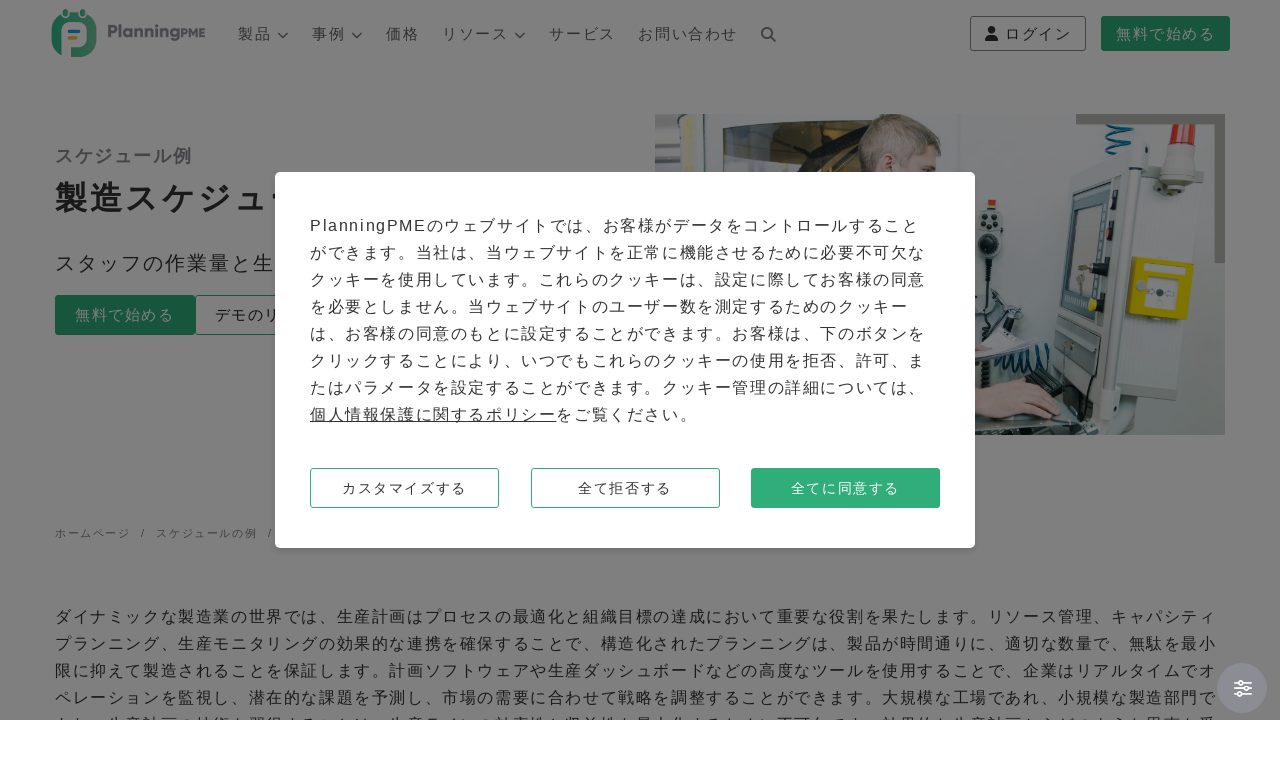

--- FILE ---
content_type: text/html
request_url: https://www.planningpme.jp/production-schedule.htm
body_size: 13234
content:
<!DOCTYPE html PUBLIC "-//W3C//DTD XHTML 1.0 Transitional//EN" "https://www.w3.org/TR/xhtml1/DTD/xhtml1-transitional.dtd">
<html xmlns="https://www.w3.org/1999/xhtml" xml:lang="ja" lang="ja"><!-- #BeginTemplate "/Templates/template.dwt" --><!-- DW6 -->
<head>
	<meta http-equiv="content-Type" content="text/html; charset=utf-8" /> 
	<meta charset="utf-8" /> 
	<!-- #BeginEditable "TITRE" --><title>製造スケジュール管理ソフトウェア：PlanningPME</title><!-- #EndEditable -->
	<!-- #BeginEditable "KEYWORD" --> <!-- #EndEditable -->
	<!-- #BeginEditable "DESCRIPTION" --><meta name="Description" content="シンプルかんたんなソフトウェア  PlanningPMEで製造を効率化。無料でお試し頂けます。" /><!-- #EndEditable -->
	<!-- #BeginEditable "OG" -->
<meta property="og:locale" content="jp_JP" />
<meta property="og:site_name" content="PlanningPME" />
<meta property="og:title" content="製造スケジュール管理ソフトウェア：PlanningPME" />
<meta property="og:type" content="article" />
<meta property="og:url" content="https://www.planningpme.jp/production-schedule.htm" />
<meta property="og:image" content="https://www.planningpme.jp/img/production-schedule.png" />
<meta property="og:description" content="シンプルかんたんなソフトウェア  PlanningPMEで製造を効率化。無料でお試し頂けます。" />
<!-- #EndEditable --> 
	<!-- #BeginEditable "TWITTER" -->
<meta name="twitter:card" content="summary_large_image"/>
<meta name="twitter:description" content="シンプルかんたんなソフトウェア  PlanningPMEで製造を効率化。無料でお試し頂けます。"/>
<meta name="twitter:title" content="製造スケジュール管理ソフトウェア：PlanningPME"/>
<meta name="twitter:site" content="@PlanningPME_JP"/>
<meta name="twitter:image" content="https://www.planningpme.jp/img/production-schedule.png"/>
<meta name="twitter:creator" content="@PlanningPME_JP"/>
<!-- #EndEditable --> 
			 

	<meta name="copyright" content="TargetSkills" />   
	<meta name="application-name" content="PlanningPME" />  
 
	<link rel="canonical" href="https://www.planningpme.jp/production-schedule.htm" />   
	<link rel="alternate" hreflang="en" href="https://www.planningpme.com/production-schedule.htm" /> 
	
	<link rel="alternate" hreflang="fr" href="https://www.planningpme.fr/planning-de-production.htm" /> 	
	<link rel="alternate" hreflang="de" href="https://www.planningpme.de/produktionsplanung.htm" /> 
	<link rel="alternate" hreflang="es" href="https://www.planningpme.es/planificacion-produccion.htm" />  
	<link rel="alternate" hreflang="nl" href="https://nl.planningpme.com/productieplanning.htm" />
	<link rel="alternate" hreflang="it" href="https://www.planningpme.it/pianificazione-produzione.htm" />
	<link rel="alternate" hreflang="sv" href="https://www.planningpme.se/produktionsplanering.htm" />
	<link rel="alternate" hreflang="pt" href="https://www.planningpme.pt/planeamento-producao.htm" />
	 
	 
	<link rel="alternate" hreflang="ja" href="https://www.planningpme.jp/production-schedule.htm" />  
		

	<meta class="viewport" name="viewport" content="width=device-width, initial-scale=1.0" />
	<meta http-equiv="X-UA-Compatible" content="IE=edge" />

	<!-- Favicon -->
	<link rel="shortcut icon" href="favicon.ico" /> 

	<!-- CSS -->
	<link rel='stylesheet' href="ppme-www.min.css?dc=202509250800" /> 
 	<!-- #BeginEditable "Second_Style" -->
	<link rel='stylesheet' href="css_menu_manuel.css?dc=202509250800" />
	<!-- #EndEditable -->
	<!-- #BeginEditable "Head" --><script type="application/ld+json">
{
"@context": "https://schema.org",
"@type": "Organization",
"name": "TargetSkills",
"brand":"PlanningPME",
"url": "https://www.planningpme.jp",
"logo": "https://www.planningpme.jp/img/logo.png"
}
</script>

<script type="application/ld+json">
{
"@context": "http://schema.org",
"@type": "SoftwareApplication",
"name": "PlanningPME",
"operatingSystem": "Web-based, Windows, IOS, Android",
"applicationCategory": "Software",
"aggregateRating": {
"@type": "AggregateRating",
"ratingValue": "4.6",
"ratingCount": "68"
},
"offers": {
"@type": "Offer",
"price": "0",
"priceCurrency": "EUR"}
}
</script>

<script type="application/ld+json">
{
"@context":"http://schema.org",
"@type":
"WebSite",
"name":"PlanningPME",
"url":"https://www.planningpme.jp",
"potentialAction":{"@type":"SearchAction",
"target":"https://www.planningpme.jp/search-software.htm?q={search_term_string}","query-input":"required name=search_term_string"}
}
</script><!-- #EndEditable -->
	<script>
	window.dataLayer = window.dataLayer || [];
	function gtag(){dataLayer.push(arguments);}
	</script>
	<script defer src="gtm.js"></script>
	<!-- #BeginEditable "GA4HEAD" -->      	
	<!-- #EndEditable -->
	<!-- #BeginEditable "Google" -->      		
    <!-- #EndEditable -->
</head>
 
<!-- #BeginEditable "Body" --> <!-- #EndEditable --> 

<body itemscope itemtype="https://schema.org/WebPage" >
<!-- Google Tag Manager (noscript) -->
<noscript><iframe sandbox="" src="https://www.googletagmanager.com/ns.html?id=GTM-NKRSCZF"
height="0" width="0" style="display:none;visibility:hidden"></iframe></noscript>
<!-- End Google Tag Manager (noscript) -->
<!-- #BeginEditable "GA4BODY" -->
<!-- #EndEditable -->
<div id="fb-root"></div> 

<div id="page">  
	
<div class="page-box">
<div class="page-box-content">  

<!-- beginning top-box -->
<div id="tb">
	<div id="top-box">
		<div class="tbLeft">
			<header class="header">
				<div class="header-wrapper" style="display:flex;">				
					<div class="logo-box">
						<a href="https://www.planningpme.jp" title="ホームページ">
							<img src="img/logo.png" class="logo" alt="Logo" />
							<img src="img/brand.png" class="brand" alt="PlanningPME" />
						</a>
					</div>
					<div class="col-xs-6 col-md-11 col-lg-11 right-box">
						<div class="right-box-wrapper">
							<div class="primary">
								<div class="navbar navbar-default" role="navigation" itemscope itemtype="https://schema.org/SiteNavigationElement">
									<button type="button" class="navbar-toggle btn-navbar collapsed" data-toggle="collapse" data-target=".primary .navbar-collapse">
										<span class="icon-bar"></span>
										<span class="icon-bar"></span>
										<span class="icon-bar"></span>
									</button>
									<nav class="collapse collapsing navbar-collapse">
										<ul class="nav navbar-nav navbar-center" >
											<li class="parent">
												<a href="" title="製品">製品 <span><i class="fa fa-chevron-down"></i></span></a>
												<ul class="sub">
													<li><a href="https://www.planningpme.jp/scheduling-software.htm" title="デスクトップ版" style="width:300px;"><i class="fa fa-download"></i> デスクトップ版</a>
													</li>
													<li><a href="https://www.planningpme.jp/online-scheduling.htm" title="Web版" style="width:300px;"><i class="fa fa-cloud"></i> Web版</a>
													</li>
												</ul>
											</li>
											<li class="parent">
												<a href="" title="事例">事例 <span><i class="fa fa-chevron-down"></i></span></a>
												<ul class="sub">
													<li><a href="templates" title="スケジュールテンプレート" style="width:300px;"><i class="fa fa-calendar-days"></i> スケジュールテンプレート</a>
													</li>
													<li><a href="https://www.planningpme.jp/schedule-template.htm" title="スケジュールの例" style="width:300px;"><i class="fa fa-diagram-project"></i> スケジュールの例</a></li>
													<li><a href="https://www.planningpme.jp/industries.htm" title="業種" style="width:300px;"><i class="fa fa-building"></i> 業種</a></li>
													
												</ul>
											</li>
											
									
											<li class="item-success item-bg">
												<a href="https://www.planningpme.jp/prices.htm" title="価格" itemprop="url"><span itemprop="name">価格</span></a>
											</li>								  
											<li class="parent">
												<a href="" title="リソース">リソース <span><i class="fa fa-chevron-down"></i></span></a>
												<ul class="sub">
													<li>
														<a href="https://www.planningpme.jp/resources.htm" title="記事" style="width:300px;"><i class="fa fa-pencil"></i> 記事</a>
													</li>
													<li>
														<a href="https://www.planningpme.jp/video.htm" title="動画 / チュートリアル" style="width:300px;"><i class="fa fa-video-camera"></i> 動画 / チュートリアル</a>
													</li>
													<li>
														<a href="https://www.planningpme.jp/connect-apps-schedule.htm" title="開発者向け" style="width:300px;"><i class="far fa-gear"></i> API /開発者向け</a>
													</li>	
												</ul>	
											</li>							
											<li class="item-success item-bg">
												<a href="https://www.planningpme.jp/services.htm" title="サービス" itemprop="url"><span itemprop="name">サービス</span></a>
											</li>
											<li class="item-success item-bg">  
												<a href="https://www.planningpme.jp/targetskills.htm" title="お問い合わせ" itemprop="url"><span itemprop="name">お問い合わせ</span></a>
											</li>
											<li class="item-success item-bg magnify-glass">  
												<a href="https://www.planningpme.jp/search-software.htm" class="btn dropdown-toggle btn-default"><i class="fa fa-magnifying-glass"></i></a>
											</li>
											<li class="item-success item-bg Free-trial">
												<div class="startPme">
													<form action="https://www.planningpme.jp/trial-application-scheduling" method="GET" style="margin-bottom :0 !important;">
														<button type="submit" id="try_free" class="btn btn-success btn-sm" alt="無料お試し" title="無料で始める">
															無料で始める
														</button>
													</form>
												</div>
											</li>
											<li class="item-success item-bg conx">
												<div class="account-connect">
													<form action="/maiakaunto/" method="Get" style="margin-bottom :0 !important;">
														<button type="submit" class="btn btn-sm btn-border-acc" title="PlanningPMEアカウントで利用可能なすべてのサービスにアクセスします">
															<i class="fa fa-user"></i>
															<span id="acc-connect"><small>ログイン</small></span>
															<span id="acc-my-account"><small>マイアカウント</small></span>
														</button>
													</form>
												</div>												
											</li>
										</ul>
									</nav>
								</div>
							</div>
						</div>
					</div>
				</div>
			</header>
		</div>
		<div style="flex-grow:1;"></div>
		<div class="tbRight">		  		  
			<div class="account-connect">
				<form action="/maiakaunto/" method="Get" style="margin-bottom :0 !important;">
					<button type="submit" class="btn btn-sm btn-border-acc" title="PlanningPMEアカウントで利用可能なすべてのサービスにアクセスします">
					<i class="fa fa-user"></i>
					<span id="acc-connect"><small>ログイン</small></span>
					<span id="acc-my-account"><small>マイアカウント</small></span>
					</button>
				</form>
			</div>
			<div class="startPme">
				<form action="https://www.planningpme.jp/trial-application-scheduling" method="GET" style="margin-bottom :0 !important;">
					<button type="submit" id="try_free" class="btn btn-success btn-sm" alt="無料お試し" title="無料で始める">無料で始める
					</button>
				</form>
			</div>
		</div>
	</div>
</div>
	
<!-- end top-box -->

<!-- #BeginEditable "A modifier" -->


<!-- Begginning slider-->
	
	<div class="jumbotron jumbotron-fluid">
	<div class="container">
		<div class="row">
			<span class="col-xs-12 col-sm-6 col-md-6 col-lg-6">
				<br>
				<div style="color: #8c8c94; font-size: 18px;"><strong>スケジュール例</strong></div>
				<div class="row" >					
					<span class="col-xs-12 col-sm-12 col-md-12 col-lg-12">
						<h1>製造スケジュール管理</h1>
					</span> 
					
				</div>				
				<div class="row" >
					<span class="col-xs-12 col-sm-12 col-md-12 col-lg-12">
						<p>スタッフの作業量と生産コストを効率化</p>
						<ul class="use-case-item">
							<li><a href="https://www.planningpme.jp/trial-application-scheduling" id="try_top" class="btn btn-success btn-default" title="無料で始める">無料で始める</a></li>
							<li><a href="https://www.planningpme.jp/information-planning-solutions?demoRequest=true" class="btn btn-white btn-default" id="demande_demo" title="デモのリクエスト">デモのリクエスト</a></li>
						</ul>
					</span>
				</div>
			</span>
			<span class="col-xs-12 col-sm-6 col-md-6 col-lg-6">
				<img src="img/prod-use.jpg" alt="" title="" class="img-fluid">
			</span>
		</div>								
	</div>										
</div>
	
	
		
<!-- End .rs-slider -->

<div class="breadcrumb-box">
  <div class="container bottom-padding"">
    <ul class="breadcrumb" vocab="https://schema.org/" typeof="BreadcrumbList">
      <li><a itemprop="url" href="https://www.planningpme.jp"><span itemprop="title">ホームページ</span></a> </li>
	  <li property="itemListElement" typeof="ListItem" class="active"><a property="item" typeof="WebPage" href="https://www.planningpme.jp/schedule-template.htm" title="スケジュールの例"><span property="name">スケジュールの例</span></a><meta property="position" content="1" /></li>	   
      <li class="active">製造スケジュール管理</li>
    </ul>	
  </div>
</div>

<!-- .breadcrumb-box -->

  <div class="container bottom-padding">
		<div class="clearfix"></div>
	  <p>ダイナミックな製造業の世界では、生産計画はプロセスの最適化と組織目標の達成において重要な役割を果たします。リソース管理、キャパシティプランニング、生産モニタリングの効果的な連携を確保することで、構造化されたプランニングは、製品が時間通りに、適切な数量で、無駄を最小限に抑えて製造されることを保証します。計画ソフトウェアや生産ダッシュボードなどの高度なツールを使用することで、企業はリアルタイムでオペレーションを監視し、潜在的な課題を予測し、市場の需要に合わせて戦略を調整することができます。大規模な工場であれ、小規模な製造部門であれ、生産計画の技術を習得することは、生産ラインの効率性と収益性を最大化するために不可欠です。効果的な生産計画からどのような恩恵を受け、日進月歩の環境下で競争力を維持できるかをご覧ください。</p>
	 
    <div class="title-box text-center">
    <h2 class="title">製造スケジュールに便利な機能</h2>
    </div>


<!-- 1st line livicons -->
		  <div class="row services">
			<div class="big-services-box col-sm-4 col-md-4">
				<div class="big-icon bg-primary">
				  <div class="livicon" data-n="calendar" data-c="#fff" data-s="64" data-hc="0"></div>
				</div>
				<h3 class="title">各種ビュー</h3>
			</div><!-- .services-box-two -->
			
			<div class="big-services-box col-sm-4 col-md-4">
				<div class="big-icon bg-primary">
				  <div class="livicon" data-n="checked-on" data-c="#fff" data-s="64" data-hc="0"></div>
				</div>
				<h3 class="title">重複登録チェック機能</h3>
			</div><!-- .services-box-two -->
			
			<div class="big-services-box col-sm-4 col-md-4">
				<div class="big-icon bg-primary">
				  <div class="livicon" data-n="thermo-up" data-c="#fff" data-s="64" data-hc="0"></div>
				</div>
				<h3 class="title">ワークロード</h3>
			</div><!-- .services-box-two -->
		  </div>
<!-- End 1st line livicons -->
<!-- 2nd line livicons -->
		  <div class="row services">
			<div class="big-services-box col-sm-4 col-md-4">
				<div class="big-icon bg bg-primary">
				  <div class="livicon" data-n="new-window" data-c="#fff" data-s="64" data-hc="0" data-d="800"></div>
				</div>
				<h3 class="title"><a href="https://www.planningpme.jp#feature-projets">プロジェクト管理</a></h3>
			</div><!-- .services-box-two -->
			
			<div class="big-services-box col-sm-4 col-md-4">
				<div class="big-icon bg-primary">
				  <div class="livicon" data-n="linechart" data-c="#fff" data-s="64" data-hc="0"></div>
				</div>
				<h3 class="title">レポートと統計</h3>
			</div><!-- .services-box-two -->
			
			<div class="big-services-box col-sm-4 col-md-4">
				<div class="big-icon bg-primary">
				  <div class="livicon" data-n="users" data-c="#fff" data-s="64" data-hc="0"></div>
				</div>
				<h3 class="title">顧客</h3>
			</div><!-- .services-box-two -->
		</div>
<!-- End 2nd line livicons -->

</div>


<!-- End container 1 -->
	<div class="full-width-box">
	<div class="fwb-bg bg-grey"></div>
	<div class="container top-padding bottom-padding">
		<div class="title-box text-center">
          <h2><strong>製造業に対応するスケジューラー</strong></h2>
			</div>
	    <div class="col-sm-6 col-md-6">
           <img class="frame frame-padding frame-border" src="img/production-schedule.jpg" alt="製造スケジュール管理"  width="650"  border="0" /><figcaption align="center">製造スケジュール管理</figcaption>
		</div>
	    <div class="col-sm-6 col-md-6">

    <p><strong>生産スケジュール</strong> は複雑なプロセスであり、日々のタスクの効率化、スタッフや施設／設備リソースの割り当て、さらに様々なプロジェクトの<strong>生産と納品の期限</strong>を管理しなければなりません。</p>
	<p>見やすく直観的に使える、効果的なスケジュール管理ソリューションは労働力を最大限に使用し、生産にかかる時間とコストを節約するために重要です。ガントチャートのようにPlanningPMEは生産<a href="project-management-software.htm"  title="プロジェクト管理">プロジェクト管理 </a>に最適なツールです。</p>
 		</div>
	</div>	
	</div>
<!-- Beginning container 2-->


<!-- full-width  white -->

	<div class="full-width-box">
	<div class="fwb-bg"></div>
	
	<div class="container bottom-padding">
    <div class="title-box text-center">
     <h2 id="PROD" class="title">サプライチェーンを最適化する</h2>
    </div>	
			<p><a href="software-scheduling-project-industrial-sector.htm">製造業のプロジェクト</a> を管理するためにPlanningPMEを使って必要な資格を持った社員に仕事を効率的に割り当てることができます。</p>
			<p>ガントチャートや注文ごとの詳細なスケジュールなどの高度なツールを使用することで、生産管理者は製造プロセス全体を視覚化し、効率的に管理できます。これらのツールにより、生産フローを調整し、生産能力を最大限に高めながら各ステップがスケジュールどおりに完了するようにすることができます。 
リズムのある生産スケジュールを作成することで、生産ラインの活動が同期され、オペレーションがスムーズに実行され、リソースが最適に使用されるようになります。また、ボトルネックの特定と管理も可能になり、製造工程を遅らせ、コストを増加させます。予測生産スケジュールを統合することで、企業は将来のニーズを予測し、市場の需要に合わせて生産能力を調整することができます。 

リアルタイムのモニタリングにより、生産管理者は変化に迅速に対応し、業務効率を維持するための情報に基づいた意思決定を行うことができます。この積極的なアプローチにより、生産が円滑に行われ、目標が達成されることが保証されるため、変化の激しい環境における企業の競争力が強化されます。</p>
     <p align="center"><a href="templates" title="スケジュールテンプレート" type="button" class="btn btn-success btn-lg">テンプレートを見る</a></p>
	</div>

		
	</div>
<!-- end full-width  white -->
	
<!-- full-width grey -->
	<div class="full-width-box">
	<div class="fwb-bg bg-grey"></div>
	  
	<div class="container">

		<div class="row">
	    <div class="col-sm-12 col-md-12">
  
			    <div class="title-box text-center">
          <h2><strong>活用事例</strong></h2>
			</div>	
		</div>	
    <div class="col-md-12 respond respond-blockquote border bottom-padding">
		  <div class="description border-info">
			<blockquote>PlanningPMEで工業生産作業（35時間以上の周期的な作業）を計画しています。ソフトウェアの統合（インストール、研修、詳細の記述）は、有能かつ効率的でフレンドリーなTarget Skillsのプロジェクトマネージャーと2か月足らずで行われ、これらすべてが妥当な予算内で行われました。PlanningPMEにWindec PcSoftのインターフェイスを追加し、各部署に関連する情報（産業、人事［準備給与明細］、マネージメント・コントロール）にアクセスできるようにしました。 PlanningPMEは比較的新しい製品であり、Target Skillsのチームは常に顧客の要求に耳を傾け、製品開発を続けています。</blockquote>
		  </div>
		  <div class="name">
			<div class="icon">
			  <img src="img/avatar.png" alt="" class=" img-circle" />
			</div>
			<strong>Segafredo Zanetti France</strong>
			<div>Caharel J.-F.</div>
		  </div>
	  </div>   <br/> 
			
	  <div class="steps">
		  			<div class="step text-center border-primary"  style="vertical-align: top;">
				  <h4 class="title">Somtec CH</h4>
<img src="Img/logo-somtec.jpg" alt="Somtec CH" width="160"   />
			  <div class="clearfix"></div><br>
				 <div style="text-align: justify">ソムテック社：高級時計のスペシャリストであるソムテック社では、生産スケジュールの管理により、日々の作業計画が容易に</div>
			   <div style="text-align: right"> 		
				<a href="https://www.planningpme.jp/scheduling-management-in-luxury-watchmaking.htm" title="お客様の声 - Somtec CH">「お客様の声」をご覧ください</a>
				</div>
				 
		  </div>    
   		
	  <div class="step text-center border-primary"  style="vertical-align: top;">
				<h4 class="title">Bernina</h4>
<img src="Img/logo-bernina.png" alt="Bernina" width="130"  />
			  <div class="clearfix"></div><br>
				 <div style="text-align: justify">ベルニナ社：PlanningPMEは主に生産機械の稼働率を最適化するために使用しています</div>
			   <div style="text-align: right">		
				<a href="https://www.planningpme.jp/scheduling-software-manufacturing-bernina.htm" title="お客様の声 Bernina">「お客様の声」をご覧ください</a>
				</div>
				 
		  </div>
	
	  </div>
	  
		
		</div>

		</div>
</div>  
<!-- end  -->
	
<!-- full-width  white -->
	<div class="full-width-box">
	<div class="fwb-bg"></div>
	  
<div class="container">
		<div class="row" itemscope itemtype="https://schema.org/FAQPage">
	    <div class="col-sm-12 col-md-12 bottom-padding">
			 <div class="title-box">
  
<h2 class="title" id="FAQ" ><strong>FAQ </strong></h2>
      </div>			
		  <div class="panel-group filter-elements" id="accordion" >
			<div class="panel panel-default panel-bg web-design"  itemscope itemprop="mainEntity" itemtype="https://schema.org/Question">
			  <div class="panel-heading">
				<div class="panel-title"  itemprop="name">				 
				  <a data-toggle="collapse" data-parent="#accordion" href="#collapse1">
					<h3>生産スケジュールはどのように作成できますか？</h3>
				  </a>
					 
				</div>
			  </div>
			  <div id="collapse1" class="panel-collapse collapse" itemscope itemprop="acceptedAnswer" itemtype="https://schema.org/Answer">
				<div class="panel-body" itemprop="text" >
					<p>生産計画の簡単なステップ :</p>
    <ol>
        <li><strong>要件の特定 :</strong> 製造する製品、必要な数量、納期を決定します。</li>
        <li><strong>リソースのリストを作成する :</strong> 生産に利用可能な原材料、設備、労働力の目録を作成します。</li>
        <li><strong>生産工程を策定する :</strong> 調達から最終生産まで、製造工程を明確な段階に分ける。</li>
        <li><strong>タスクの割り当て :</strong> キャパシティと稼働率を考慮して、各生産段階を特定のチームや機械に割り当てる。</li>
        <li><strong>スケジュールの設定 :</strong> 各生産段階の開始日と終了日を定義し、全体的な期限を守るためにすべてが調整されていることを確認します。</li>
        <li><strong>スケジュールに従い、それを調整する :</strong> 生産の進捗状況を定期的にモニターし、必要に応じてスケジュールを調整することで、遅延の回避やリソースの最適化を図ります。</li>
    </ol>
				</div>
			  </div>
			</div>
			
			<div class="panel panel-default panel-bg graphic-design"  itemscope itemprop="mainEntity" itemtype="https://schema.org/Question">
			  <div class="panel-heading">
				<div class="panel-title" itemprop="name">
				  <a data-toggle="collapse" data-parent="#accordion" href="#collapse2">
					<h3>生産計画のポイントは？</h3>
				  </a>
				</div>
			  </div>
			  <div id="collapse2" class="panel-collapse collapse" itemscope itemprop="acceptedAnswer" itemtype="https://schema.org/Answer">
				<div class="panel-body" itemprop="text">
				  <p>生産計画は、製品が予定通りに十分な量生産されるように、生産のさまざまな段階を組織化し、調整するために使用されます。また、リソースの使用を最適化し、ボトルネックを回避し、中断や遅延に伴うコストを削減します。最後に、納期の遵守を保証することで、顧客の要望に効果的に応えることができます。</p>
 				</div>
			  </div>
			</div>
			
			<div class="panel panel-default panel-bg web-design"  itemscope itemprop="mainEntity" itemtype="https://schema.org/Question">
			 <div class="panel-heading">
				<div class="panel-title" itemprop="name">
				  <a data-toggle="collapse" data-parent="#accordion" href="#collapse3">
					<h3>Excelで生産スケジュールを作成できますか？</h3>
				  </a>
				</div>
			  </div>
			 <div id="collapse3" class="panel-collapse collapse" itemscope itemprop="acceptedAnswer" itemtype="https://schema.org/Answer">
				<div class="panel-body" itemprop="text" >
				  <p>はい、Excelで生産スケジュールを作成するには、生産段階、必要なリソース、関連する納期を一覧表にします。Excelでは、開始日と終了日を計算する数式を追加したり、生産の進捗状況を視覚化するガントチャートを作成することもできます。しかし、生産計画ツールを使用することは、時間の節約と生産性の向上という点では、賢明な選択であると証明されることがあります。</p>
				</div>
			  </div>
			</div>
			  
			<div class="panel panel-default panel-bg web-design"  itemscope itemprop="mainEntity" itemtype="https://schema.org/Question">
			 <div class="panel-heading">
				<div class="panel-title" itemprop="name">
				  <a data-toggle="collapse" data-parent="#accordion" href="#collapse4">
					<h3>生産スケジュールの管理には、どのツールを使用すべきでしょうか？</h3>
				  </a>
				</div>
			  </div>
			 <div id="collapse4" class="panel-collapse collapse" itemscope itemprop="acceptedAnswer" itemtype="https://schema.org/Answer">
				<div class="panel-body" itemprop="text" >
				  <p>生産スケジュールの管理には、要件に応じていくつかのツールを使用できます：</p>
    <ul>
        <li>Microsoft Excel</li>
        <li>Trello</li>
        <li>Asana</li>
        <li>ERP（企業資源計画）ソフトウェア：SAP、Oracle ERP、Odoo</li>
        <li>Monday</li>
        <li>PlanningPME</li>
    </ul>
				</div>
			  </div>
			</div>
			  
		
						</div>
  
		</div>

		</div>
	
	
	
	
</div>  
</div>
<!-- end  -->


	


<!-- full-width  white -->
	<div class="full-width-box">
	<div class="fwb-bg"></div>
	  
<div class="container">
    <div class="title-box text-center">
      <h2 class="title">おすすめ資料</h2>
      </div>

		<div class="row filter-elements">
        
	  <div class="row">
		<div class="clearfix"></div>
		<a href="https://www.planningpme.jp/project-management-software.htm" title="プロジェクトのスケジュール管理">
		<div class="trans col-sm-4 bottom-padding">
		  <p class="text-center"><img class="replace-2x img-rounded" src="img/projects-use.jpg" width="370"  alt=""></p>
			<hr style="margin:10px 0px;" />
		  <h3 class="title-thumbnail">プロジェクトのスケジュール管理</h3>
		</div>
		</a>
		
		<a href="https://www.planningpme.jp/connect-apps-schedule.htm" title="ご使用中のアプリケーションとスケジューラーを</br>かんたんにリンク">
		<div class="trans col-sm-4 bottom-padding">
		  <p class="text-center"><img class="replace-2x img-rounded" src="img/integration-connect.jpg" width="370"  alt=""></p>
			<hr style="margin:10px 0px;" />
		  <h3 class="title-thumbnail">ご使用中のアプリケーションとスケジューラーを</br>かんたんにリンク</h3>
		</div>
		</a>
		 

		<a href="https://www.planningpme.jp/navision-dynamics-365-on-premise-cloud.htm" title="Navision、Dynamics 365、オンプレミスとクラウド、および統合について">
		<div class="col-sm-4 bottom-padding">
		  <p class="text-center"><img class="replace-2x img-rounded" src="img/dynamics-365.jpg" width="370"  alt=""></p>
			<hr style="margin:10px 0px;" />
		  <h3 class="title-thumbnail">Navision、Dynamics 365、オンプレミスとクラウド、および統合について</h3>
		</div>
		</a>
		  
		  
	  </div>
			

			
		</div>
	
	
	
	
</div>  
</div>
<!-- end  -->
	
<!-- full-width  free trial -->
	<div class="full-width-box">
	<div class="fwb-bg bg-success"></div>
	  
<div class="container">

		<div class="row text-center">

				<br>
				<div class="row" style="color: #FFFFFF; font-family: Segoe, 'Segoe UI', 'DejaVu Sans', 'Trebuchet MS', Verdana, sans-serif; font-size: xx-large; font-weight: 600;" >
					
		   </div>
					<div class="row" >
					<span class="col-xs-12 col-sm-12 col-md-12 col-lg-12">
					<p style="font-family: Segoe, 'Segoe UI', 'DejaVu Sans', 'Trebuchet MS', Verdana, sans-serif; font-size: 24px; color: #FFFFFF;">３０日間無料トライアルでスケジュール管理を向上</p>

			<a href="https://www.planningpme.jp/information-planning-solutions?demoRequest=true" class="btn btn-white btn-warning" id="demande_demo" title="デモのリクエスト">デモのリクエスト</a>
			<a href="https://www.planningpme.jp/trial-application-scheduling" class="btn btn-warning" id="try_free" title="無料お試し">無料お試し</a>
					</span>
			</div>

		</div>	
</div>  
</div>f
   

<!-- #main -->
<!-- #EndEditable -->

</div><!-- .page-box-content -->
</div><!-- .page-box -->

<footer id="footer"> 
<button id="cookieManager" title="" class="btn  btn-primary cookie-sticky btn-floating"><i class="far fa-sliders"></i></button>
  <div class="footer-top">
    <div class="container">
      <div class="row sidebar">
		<aside class="col-xs-12 col-sm-5 col-md-5 widget social">
		  <div class="title-block">
			<h3 class="title">フォロー</h3>
		  </div>
          <p>ソーシャルネットワーク</p>
          <div class="social-list"> 
			<a class="icon rounded icon-facebook" href="https://www.facebook.com/planningpmejapan" target="_blank" alt="Facebookでフォロー"><i class="fab fa-facebook-f"></i></a>
            <a class="icon rounded icon-youtube" href="https://www.youtube.com/channel/UC4fu4ZFR0WFRKzOQ57_MECg" target="_blank" alt="YouTubeで動画を見る"><i class="fab fa-youtube"></i></a> 
			<a class="icon rounded icon-twitter" href="https://twitter.com/PlanningPME_EN" target="_blank" alt="Twitterでフォロー"><i class="fab fa-x-twitter"></i></a>			 
			<a class="icon rounded icon-linkedin" href="https://www.linkedin.com/company/target-skills" target="_blank" alt="PlanningPME - LinkedIn"><i class="fab fa-linkedin-in"></i></a>  
			<a class="icon rounded icon-instagram" href="http://instagram.com/planningpmejapan" target="_blank" alt="Instagramでフォロー"><i class="fab fa-instagram"></i></a>
		  </div>
		  <div class="clearfix"></div>
        </aside>
		<aside class="col-xs-12 col-sm-5 col-md-5 widget links">
		  <div class="title-block">
			<h3 class="title">インフォメーション</h3>
		  </div>
		  <nav>
			<ul>
			  <li id="information"><a href="https://www.planningpme.jp/information-planning-solutions" title="お問い合わせ">お問い合わせ</a></li>
			  <li><a href="https://www.planningpme.jp/legal.htm" title="規約">規約</a></li>
			  <li><a href="https://www.planningpme.jp/contractual-documentation.htm" title="契約書類">契約書類</a></li>
			 <li><a href="https://www.planningpme.jp/personal-data-protection-policy.htm" title="個人情報">個人情報</a></li> 	
			</ul>
		  </nav>
        </aside>
		<aside class="col-xs-12 col-sm-2 col-md-2 widget links">
			<div class="title-block">
				<div id="divMenuLang" class="btn-group language btn-select">
					<a class="btn dropdown-toggle btn-default">
					  <i class="far fa-globe"></i><span id="text-lang">日本語</span>
					  <span class="fa fa-caret-down"></span>
					</a>
				</div>
			</div>
		</aside>
      </div>
    </div>
  </div><!-- .footer-top --> 
  <div class="footer-bottom">
    <div class="container">
      <div class="row">
        <div class="copyright col-xs-12 col-sm-12 col-md-8">
		  &copy; 2002-2025 TargetSkills. All rights reserved.
		</div>
        <div class="col-xs-12 col-sm-3 col-md-4">
          <a href="#" class="up">
			<span class="glyphicon glyphicon-arrow-up"></span>
		  </a>
        </div>
      </div>
    </div>
  </div><!-- .footer-bottom -->
</footer>
<div class="clearfix"></div>
<!-- #BeginEditable "script" -->
<!-- #EndEditable -->
<script defer src="jquery.min.js"></script>
<script defer src="ppme-www.min.js?dc=202509250800"></script>
<script defer src="analytics.js?dc=202509250800"></script>
<script async src="./nb_clients2.js"></script>
<script defer src="/maiakaunto/_connect.js"></script>
<!-- #BeginEditable "second script" -->
<!-- #EndEditable --> 

<!-- Menu Lang -->
<ul id="ulMenuLang" class="dropdown-menu"> 
	<li><a href="https://www.planningpme.com/production-schedule.htm" hreflang="en" title="production schedule - English"><span>English</span></a></li> 
	
	<li><a href="https://www.planningpme.fr/planning-de-production.htm" hreflang="fr" title="planning de production - Fran&ccedil;ais"><span>Fran&ccedil;ais</span></a></li> 
	<li><a href="https://www.planningpme.de/produktionsplanung.htm" hreflang="de" title="produktionsplanung - Deutsch"><span>Deutsch</span></a></li>
	<li><a href="https://www.planningpme.es/planificacion-produccion.htm" hreflang="es" title="planificacion produccion - Espa&ntilde;ol"><span>Espa&ntilde;ol</span></a></li>
	<li><a href="https://nl.planningpme.com/productieplanning.htm" hreflang="nl" title="productieplanning - Nederlands"><span>Nederlands</span></a></li>
	<li><a href="https://www.planningpme.it/pianificazione-produzione.htm" hreflang="it" title="pianificazione produzione - Italiano"><span>Italiano</span></a></li>
	<li><a href="https://www.planningpme.se/produktionsplanering.htm" hreflang="sv" title="produktionsplanering - Svenska"><span>Svenska</span></a></li>
	<li><a href="https://www.planningpme.pt/planeamento-producao.htm" hreflang="pt" title="planeamento producao - Português"><span>Português</span></a></li>	
	
	 
	<li><a href="https://www.planningpme.jp/production-schedule.htm" hreflang="ja" title="www.planningpme.jp/production schedule - Japanese"><span>Japanese</span></a></li>	
</ul>
<!-- Fin Menu Lang -->

</div><!-- #page -->

<!-- #BeginEditable "DemoWebAccess" --> <!-- #EndEditable -->

</body>
<!-- #EndTemplate --></html>   


--- FILE ---
content_type: application/javascript
request_url: https://www.planningpme.jp/nb_clients2.js
body_size: 844
content:
function nb_clients(){
	//document.getElementById('nb_clients').innerHTML= '5676';//
	
}
window.nbClients ='5722';


--- FILE ---
content_type: application/javascript
request_url: https://www.planningpme.jp/analytics.js?dc=202509250800
body_size: 1325
content:
(function(d, s, id) {
	var js, fjs = d.getElementsByTagName(s)[0];
	if (d.getElementById(id)) return;
	js = d.createElement(s); js.id = id;
	js.src = "//connect.facebook.net/jp_JP/all.js#xfbml=1";
	fjs.parentNode.insertBefore(js, fjs);
}(document, 'script', 'facebook-jssdk'));

(function(i,s,o,g,r,a,m){i['GoogleAnalyticsObject']=r;i[r]=i[r]||function(){
	(i[r].q=i[r].q||[]).push(arguments)},i[r].l=1*new Date();a=s.createElement(o),
	m=s.getElementsByTagName(o)[0];a.async=1;a.src=g;m.parentNode.insertBefore(a,m)
})(window,document,'script','//www.google-analytics.com/analytics.js','ga');

function _getCookieValueByName(a) {
    return document.cookie.indexOf(a) >= 0 ? document.cookie.split("; ").filter(function(b) {
        return b.startsWith(a + "=")
    })[0].split("=")[1] : null
}

if (_getCookieValueByName("ppme_cookies") == "all") {
	ga('create', 'UA-1536547-31');
	ga('send', 'pageview');
}
